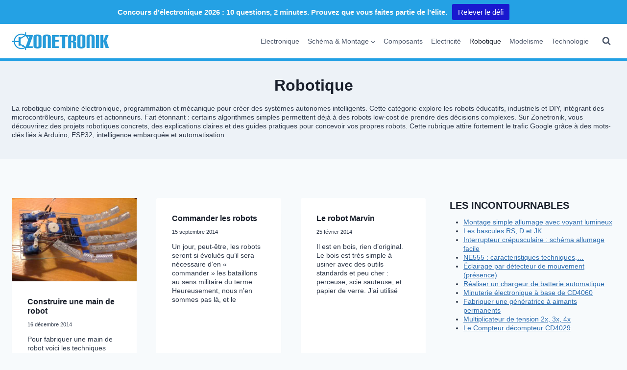

--- FILE ---
content_type: text/html; charset=utf-8
request_url: https://www.zonetronik.com/web-stories/interrupteur-crepusculaire-schema-allumage-facile/
body_size: 6447
content:
<!DOCTYPE html>
<html amp="" lang="fr-FR" transformed="self;v=1" i-amphtml-layout=""><head><meta charset="utf-8"><meta name="viewport" content="width=device-width,minimum-scale=1"><link rel="modulepreload" href="https://cdn.ampproject.org/v0.mjs" as="script" crossorigin="anonymous"><link rel="preconnect" href="https://cdn.ampproject.org"><link rel="preload" as="script" href="https://cdn.ampproject.org/v0/amp-story-1.0.js"><style amp-runtime="" i-amphtml-version="012512221826001">html{overflow-x:hidden!important}html.i-amphtml-fie{height:100%!important;width:100%!important}html:not([amp4ads]),html:not([amp4ads]) body{height:auto!important}html:not([amp4ads]) body{margin:0!important}body{-webkit-text-size-adjust:100%;-moz-text-size-adjust:100%;-ms-text-size-adjust:100%;text-size-adjust:100%}html.i-amphtml-singledoc.i-amphtml-embedded{-ms-touch-action:pan-y pinch-zoom;touch-action:pan-y pinch-zoom}html.i-amphtml-fie>body,html.i-amphtml-singledoc>body{overflow:visible!important}html.i-amphtml-fie:not(.i-amphtml-inabox)>body,html.i-amphtml-singledoc:not(.i-amphtml-inabox)>body{position:relative!important}html.i-amphtml-ios-embed-legacy>body{overflow-x:hidden!important;overflow-y:auto!important;position:absolute!important}html.i-amphtml-ios-embed{overflow-y:auto!important;position:static}#i-amphtml-wrapper{overflow-x:hidden!important;overflow-y:auto!important;position:absolute!important;top:0!important;left:0!important;right:0!important;bottom:0!important;margin:0!important;display:block!important}html.i-amphtml-ios-embed.i-amphtml-ios-overscroll,html.i-amphtml-ios-embed.i-amphtml-ios-overscroll>#i-amphtml-wrapper{-webkit-overflow-scrolling:touch!important}#i-amphtml-wrapper>body{position:relative!important;border-top:1px solid transparent!important}#i-amphtml-wrapper+body{visibility:visible}#i-amphtml-wrapper+body .i-amphtml-lightbox-element,#i-amphtml-wrapper+body[i-amphtml-lightbox]{visibility:hidden}#i-amphtml-wrapper+body[i-amphtml-lightbox] .i-amphtml-lightbox-element{visibility:visible}#i-amphtml-wrapper.i-amphtml-scroll-disabled,.i-amphtml-scroll-disabled{overflow-x:hidden!important;overflow-y:hidden!important}amp-instagram{padding:54px 0px 0px!important;background-color:#fff}amp-iframe iframe{box-sizing:border-box!important}[amp-access][amp-access-hide]{display:none}[subscriptions-dialog],body:not(.i-amphtml-subs-ready) [subscriptions-action],body:not(.i-amphtml-subs-ready) [subscriptions-section]{display:none!important}amp-experiment,amp-live-list>[update]{display:none}amp-list[resizable-children]>.i-amphtml-loading-container.amp-hidden{display:none!important}amp-list [fetch-error],amp-list[load-more] [load-more-button],amp-list[load-more] [load-more-end],amp-list[load-more] [load-more-failed],amp-list[load-more] [load-more-loading]{display:none}amp-list[diffable] div[role=list]{display:block}amp-story-page,amp-story[standalone]{min-height:1px!important;display:block!important;height:100%!important;margin:0!important;padding:0!important;overflow:hidden!important;width:100%!important}amp-story[standalone]{background-color:#000!important;position:relative!important}amp-story-page{background-color:#757575}amp-story .amp-active>div,amp-story .i-amphtml-loader-background{display:none!important}amp-story-page:not(:first-of-type):not([distance]):not([active]){transform:translateY(1000vh)!important}amp-autocomplete{position:relative!important;display:inline-block!important}amp-autocomplete>input,amp-autocomplete>textarea{padding:0.5rem;border:1px solid rgba(0,0,0,.33)}.i-amphtml-autocomplete-results,amp-autocomplete>input,amp-autocomplete>textarea{font-size:1rem;line-height:1.5rem}[amp-fx^=fly-in]{visibility:hidden}amp-script[nodom],amp-script[sandboxed]{position:fixed!important;top:0!important;width:1px!important;height:1px!important;overflow:hidden!important;visibility:hidden}
/*# sourceURL=/css/ampdoc.css*/[hidden]{display:none!important}.i-amphtml-element{display:inline-block}.i-amphtml-blurry-placeholder{transition:opacity 0.3s cubic-bezier(0.0,0.0,0.2,1)!important;pointer-events:none}[layout=nodisplay]:not(.i-amphtml-element){display:none!important}.i-amphtml-layout-fixed,[layout=fixed][width][height]:not(.i-amphtml-layout-fixed){display:inline-block;position:relative}.i-amphtml-layout-responsive,[layout=responsive][width][height]:not(.i-amphtml-layout-responsive),[width][height][heights]:not([layout]):not(.i-amphtml-layout-responsive),[width][height][sizes]:not(img):not([layout]):not(.i-amphtml-layout-responsive){display:block;position:relative}.i-amphtml-layout-intrinsic,[layout=intrinsic][width][height]:not(.i-amphtml-layout-intrinsic){display:inline-block;position:relative;max-width:100%}.i-amphtml-layout-intrinsic .i-amphtml-sizer{max-width:100%}.i-amphtml-intrinsic-sizer{max-width:100%;display:block!important}.i-amphtml-layout-container,.i-amphtml-layout-fixed-height,[layout=container],[layout=fixed-height][height]:not(.i-amphtml-layout-fixed-height){display:block;position:relative}.i-amphtml-layout-fill,.i-amphtml-layout-fill.i-amphtml-notbuilt,[layout=fill]:not(.i-amphtml-layout-fill),body noscript>*{display:block;overflow:hidden!important;position:absolute;top:0;left:0;bottom:0;right:0}body noscript>*{position:absolute!important;width:100%;height:100%;z-index:2}body noscript{display:inline!important}.i-amphtml-layout-flex-item,[layout=flex-item]:not(.i-amphtml-layout-flex-item){display:block;position:relative;-ms-flex:1 1 auto;flex:1 1 auto}.i-amphtml-layout-fluid{position:relative}.i-amphtml-layout-size-defined{overflow:hidden!important}.i-amphtml-layout-awaiting-size{position:absolute!important;top:auto!important;bottom:auto!important}i-amphtml-sizer{display:block!important}@supports (aspect-ratio:1/1){i-amphtml-sizer.i-amphtml-disable-ar{display:none!important}}.i-amphtml-blurry-placeholder,.i-amphtml-fill-content{display:block;height:0;max-height:100%;max-width:100%;min-height:100%;min-width:100%;width:0;margin:auto}.i-amphtml-layout-size-defined .i-amphtml-fill-content{position:absolute;top:0;left:0;bottom:0;right:0}.i-amphtml-replaced-content,.i-amphtml-screen-reader{padding:0!important;border:none!important}.i-amphtml-screen-reader{position:fixed!important;top:0px!important;left:0px!important;width:4px!important;height:4px!important;opacity:0!important;overflow:hidden!important;margin:0!important;display:block!important;visibility:visible!important}.i-amphtml-screen-reader~.i-amphtml-screen-reader{left:8px!important}.i-amphtml-screen-reader~.i-amphtml-screen-reader~.i-amphtml-screen-reader{left:12px!important}.i-amphtml-screen-reader~.i-amphtml-screen-reader~.i-amphtml-screen-reader~.i-amphtml-screen-reader{left:16px!important}.i-amphtml-unresolved{position:relative;overflow:hidden!important}.i-amphtml-select-disabled{-webkit-user-select:none!important;-ms-user-select:none!important;user-select:none!important}.i-amphtml-notbuilt,[layout]:not(.i-amphtml-element),[width][height][heights]:not([layout]):not(.i-amphtml-element),[width][height][sizes]:not(img):not([layout]):not(.i-amphtml-element){position:relative;overflow:hidden!important;color:transparent!important}.i-amphtml-notbuilt:not(.i-amphtml-layout-container)>*,[layout]:not([layout=container]):not(.i-amphtml-element)>*,[width][height][heights]:not([layout]):not(.i-amphtml-element)>*,[width][height][sizes]:not([layout]):not(.i-amphtml-element)>*{display:none}amp-img:not(.i-amphtml-element)[i-amphtml-ssr]>img.i-amphtml-fill-content{display:block}.i-amphtml-notbuilt:not(.i-amphtml-layout-container),[layout]:not([layout=container]):not(.i-amphtml-element),[width][height][heights]:not([layout]):not(.i-amphtml-element),[width][height][sizes]:not(img):not([layout]):not(.i-amphtml-element){color:transparent!important;line-height:0!important}.i-amphtml-ghost{visibility:hidden!important}.i-amphtml-element>[placeholder],[layout]:not(.i-amphtml-element)>[placeholder],[width][height][heights]:not([layout]):not(.i-amphtml-element)>[placeholder],[width][height][sizes]:not([layout]):not(.i-amphtml-element)>[placeholder]{display:block;line-height:normal}.i-amphtml-element>[placeholder].amp-hidden,.i-amphtml-element>[placeholder].hidden{visibility:hidden}.i-amphtml-element:not(.amp-notsupported)>[fallback],.i-amphtml-layout-container>[placeholder].amp-hidden,.i-amphtml-layout-container>[placeholder].hidden{display:none}.i-amphtml-layout-size-defined>[fallback],.i-amphtml-layout-size-defined>[placeholder]{position:absolute!important;top:0!important;left:0!important;right:0!important;bottom:0!important;z-index:1}amp-img[i-amphtml-ssr]:not(.i-amphtml-element)>[placeholder]{z-index:auto}.i-amphtml-notbuilt>[placeholder]{display:block!important}.i-amphtml-hidden-by-media-query{display:none!important}.i-amphtml-element-error{background:red!important;color:#fff!important;position:relative!important}.i-amphtml-element-error:before{content:attr(error-message)}i-amp-scroll-container,i-amphtml-scroll-container{position:absolute;top:0;left:0;right:0;bottom:0;display:block}i-amp-scroll-container.amp-active,i-amphtml-scroll-container.amp-active{overflow:auto;-webkit-overflow-scrolling:touch}.i-amphtml-loading-container{display:block!important;pointer-events:none;z-index:1}.i-amphtml-notbuilt>.i-amphtml-loading-container{display:block!important}.i-amphtml-loading-container.amp-hidden{visibility:hidden}.i-amphtml-element>[overflow]{cursor:pointer;position:relative;z-index:2;visibility:hidden;display:initial;line-height:normal}.i-amphtml-layout-size-defined>[overflow]{position:absolute}.i-amphtml-element>[overflow].amp-visible{visibility:visible}template{display:none!important}.amp-border-box,.amp-border-box *,.amp-border-box :after,.amp-border-box :before{box-sizing:border-box}amp-pixel{display:none!important}amp-analytics,amp-auto-ads,amp-story-auto-ads{position:fixed!important;top:0!important;width:1px!important;height:1px!important;overflow:hidden!important;visibility:hidden}amp-story{visibility:hidden!important}html.i-amphtml-fie>amp-analytics{position:initial!important}[visible-when-invalid]:not(.visible),form [submit-error],form [submit-success],form [submitting]{display:none}amp-accordion{display:block!important}@media (min-width:1px){:where(amp-accordion>section)>:first-child{margin:0;background-color:#efefef;padding-right:20px;border:1px solid #dfdfdf}:where(amp-accordion>section)>:last-child{margin:0}}amp-accordion>section{float:none!important}amp-accordion>section>*{float:none!important;display:block!important;overflow:hidden!important;position:relative!important}amp-accordion,amp-accordion>section{margin:0}amp-accordion:not(.i-amphtml-built)>section>:last-child{display:none!important}amp-accordion:not(.i-amphtml-built)>section[expanded]>:last-child{display:block!important}
/*# sourceURL=/css/ampshared.css*/</style><meta name="amp-story-generator-name" content="Web Stories for WordPress"><meta name="amp-story-generator-version" content="1.42.0"><meta name="description" content="Découvrez comment une lampe s’allume automatiquement grâce à un interrupteur crépusculaire, avec un schéma clair et une explication rapide."><meta name="robots" content="follow, index, max-snippet:-1, max-video-preview:-1, max-image-preview:large"><meta property="og:locale" content="fr_FR"><meta property="og:type" content="article"><meta property="og:title" content="Capteur crépusculaire : câblage et fonctionnement - Zonetronik"><meta property="og:description" content="Découvrez comment une lampe s’allume automatiquement grâce à un interrupteur crépusculaire, avec un schéma clair et une explication rapide."><meta property="og:url" content="https://www.zonetronik.com/web-stories/interrupteur-crepusculaire-schema-allumage-facile/"><meta property="og:site_name" content="Schéma électronique, Montage électronique"><meta property="og:updated_time" content="2026-01-16T18:32:46+01:00"><meta property="og:image" content="https://www.zonetronik.com/wp-content/uploads/2026/01/cropped-Interrupteur-crepusculaire.jpg"><meta property="og:image:secure_url" content="https://www.zonetronik.com/wp-content/uploads/2026/01/cropped-Interrupteur-crepusculaire.jpg"><meta property="og:image:width" content="640"><meta property="og:image:height" content="853"><meta property="og:image:alt" content="capteur crépusculaire"><meta property="og:image:type" content="image/jpeg"><meta property="article:published_time" content="2026-01-16T18:12:02+01:00"><meta property="article:modified_time" content="2026-01-16T18:32:46+01:00"><meta name="twitter:card" content="summary_large_image"><meta name="twitter:title" content="Capteur crépusculaire : câblage et fonctionnement - Zonetronik"><meta name="twitter:description" content="Découvrez comment une lampe s’allume automatiquement grâce à un interrupteur crépusculaire, avec un schéma clair et une explication rapide."><meta name="twitter:image" content="https://www.zonetronik.com/wp-content/uploads/2026/01/cropped-Interrupteur-crepusculaire.jpg"><meta name="generator" content="WordPress 6.9"><meta name="msapplication-TileImage" content="https://www.zonetronik.com/wp-content/uploads/2021/02/cropped-grand-logo-zonetronik-1-270x270.jpg"><link rel="preconnect" href="https://fonts.gstatic.com" crossorigin=""><link rel="dns-prefetch" href="https://fonts.gstatic.com"><link rel="preconnect" href="https://fonts.gstatic.com/" crossorigin=""><script async="" src="https://cdn.ampproject.org/v0.mjs" type="module" crossorigin="anonymous"></script><script async nomodule src="https://cdn.ampproject.org/v0.js" crossorigin="anonymous"></script><script async="" src="https://cdn.ampproject.org/v0/amp-story-1.0.mjs" custom-element="amp-story" type="module" crossorigin="anonymous"></script><script async nomodule src="https://cdn.ampproject.org/v0/amp-story-1.0.js" crossorigin="anonymous" custom-element="amp-story"></script><script src="https://cdn.ampproject.org/v0/amp-story-auto-ads-0.1.mjs" async="" custom-element="amp-story-auto-ads" type="module" crossorigin="anonymous"></script><script async nomodule src="https://cdn.ampproject.org/v0/amp-story-auto-ads-0.1.js" crossorigin="anonymous" custom-element="amp-story-auto-ads"></script><link rel="icon" href="https://www.zonetronik.com/wp-content/uploads/2021/02/cropped-grand-logo-zonetronik-1-32x32.jpg" sizes="32x32"><link rel="icon" href="https://www.zonetronik.com/wp-content/uploads/2021/02/cropped-grand-logo-zonetronik-1-192x192.jpg" sizes="192x192"><link href="https://fonts.googleapis.com/css2?display=swap&amp;family=Roboto" rel="stylesheet"><style amp-custom="">h2{font-weight:normal}amp-story-page{background-color:#131516}amp-story-grid-layer{overflow:visible}@media (max-aspect-ratio: 9 / 16){@media (min-aspect-ratio: 320 / 678){amp-story-grid-layer.grid-layer{margin-top:calc(( 100% / .5625 - 100% / .66666666666667 ) / 2)}}}.page-fullbleed-area{position:absolute;overflow:hidden;width:100%;left:0;height:calc(1.1851851851852 * 100%);top:calc(( 1 - 1.1851851851852 ) * 100% / 2)}.page-safe-area{overflow:visible;position:absolute;top:0;bottom:0;left:0;right:0;width:100%;height:calc(.84375 * 100%);margin:auto 0}.mask{position:absolute;overflow:hidden}.fill{position:absolute;top:0;left:0;right:0;bottom:0;margin:0}._c84718f{background-color:#fff}._6120891{position:absolute;pointer-events:none;left:0;top:-9.25926%;width:100%;height:118.51852%;opacity:1}._89d52dd{pointer-events:initial;width:100%;height:100%;display:block;position:absolute;top:0;left:0;z-index:0}._dc67a5c{will-change:transform}._8d96470{position:absolute;pointer-events:none;left:11.65049%;top:0;width:76.45631%;height:55.82524%;opacity:1}._d615b50{position:absolute;width:102.20697%;height:100%;left:-1.10349%;top:0%}._c8fa8ee{position:absolute;pointer-events:none;left:11.65049%;top:70.06472%;width:76.45631%;height:18.60841%;opacity:1}._9d26d3d{pointer-events:initial;width:100%;height:100%;display:block;position:absolute;top:0;left:0;z-index:0;border-radius:.63492063492063% .63492063492063% .63492063492063% .63492063492063%/1.7391304347826% 1.7391304347826% 1.7391304347826% 1.7391304347826%}._6d86d48{white-space:pre-line;overflow-wrap:break-word;word-break:break-word;margin:-.14285714285714% 0;font-family:"Roboto",sans-serif;font-size:.517799em;line-height:1.2;text-align:center;padding:0;color:#000}._6e2b447{color:#454545}._6d44c9b{position:absolute;pointer-events:none;left:11.65049%;top:0;width:76.45631%;height:56.95793%;opacity:1}._c17a1a9{position:absolute;width:118.97803%;height:100%;left:-9.48902%;top:0%}._ced6a98{position:absolute;pointer-events:none;left:12.37864%;top:59.2233%;width:74.51456%;height:24.91909%;opacity:1}._1e820d7{pointer-events:initial;width:100%;height:100%;display:block;position:absolute;top:0;left:0;z-index:0;border-radius:.6514657980456% .6514657980456% .6514657980456% .6514657980456%/1.2987012987013% 1.2987012987013% 1.2987012987013% 1.2987012987013%}._8dd4126{white-space:pre-line;overflow-wrap:break-word;word-break:break-word;margin:-.14657980456026% 0;font-family:"Roboto",sans-serif;font-size:.517799em;line-height:1.2;text-align:center;padding:0;color:#000}._27065a1{position:absolute;pointer-events:none;left:11.65049%;top:0;width:76.45631%;height:46.60194%;opacity:1}._bcf7acf{position:absolute;width:106.08972%;height:100%;left:-3.04486%;top:0%}._5d4323b{position:absolute;pointer-events:none;left:11.65049%;top:54.69256%;width:76.45631%;height:30.74434%;opacity:1}._eb398b7{pointer-events:initial;width:100%;height:100%;display:block;position:absolute;top:0;left:0;z-index:0;border-radius:.63492063492063% .63492063492063% .63492063492063% .63492063492063%/1.0526315789474% 1.0526315789474% 1.0526315789474% 1.0526315789474%}

/*# sourceURL=amp-custom.css */</style><link rel="alternate" type="application/rss+xml" title="Zonetronik » Flux" href="https://www.zonetronik.com/feed/"><link rel="alternate" type="application/rss+xml" title="Flux Zonetronik » Stories" href="https://www.zonetronik.com/web-stories/feed/"><title>Capteur crépusculaire : câblage et fonctionnement - Zonetronik</title><link rel="canonical" href="https://www.zonetronik.com/web-stories/interrupteur-crepusculaire-schema-allumage-facile/"><script type="application/ld+json" class="rank-math-schema">{"@context":"https://schema.org","@graph":[{"@type":["Organization","Person"],"@id":"https://www.zonetronik.com/#person","name":"Sch\u00e9ma \u00e9lectronique, Montage \u00e9lectronique","url":"https://www.zonetronik.com","logo":{"@type":"ImageObject","@id":"https://www.zonetronik.com/#logo","url":"https://www.zonetronik.com/wp-content/uploads/2026/01/logo-zonetronik-96x96.jpg","width":"96","height":"96"},"image":{"@id":"https://www.zonetronik.com/#logo"}},{"@type":"WebSite","@id":"https://www.zonetronik.com/#website","url":"https://www.zonetronik.com","name":"Sch\u00e9ma \u00e9lectronique, Montage \u00e9lectronique","publisher":{"@id":"https://www.zonetronik.com/#person"},"inLanguage":"fr-FR"},{"@type":"ImageObject","@id":"https://www.zonetronik.com/wp-content/uploads/2026/01/cropped-Interrupteur-crepusculaire.jpg","url":"https://www.zonetronik.com/wp-content/uploads/2026/01/cropped-Interrupteur-crepusculaire.jpg","width":"640","height":"853","caption":"capteur cr\u00e9pusculaire","inLanguage":"fr-FR"},{"@type":"WebPage","@id":"https://www.zonetronik.com/web-stories/interrupteur-crepusculaire-schema-allumage-facile/#webpage","url":"https://www.zonetronik.com/web-stories/interrupteur-crepusculaire-schema-allumage-facile/","name":"Capteur cr\u00e9pusculaire : c\u00e2blage et fonctionnement - Zonetronik","datePublished":"2026-01-16T18:12:02+01:00","dateModified":"2026-01-16T18:32:46+01:00","isPartOf":{"@id":"https://www.zonetronik.com/#website"},"primaryImageOfPage":{"@id":"https://www.zonetronik.com/wp-content/uploads/2026/01/cropped-Interrupteur-crepusculaire.jpg"},"inLanguage":"fr-FR"},{"@type":"Person","@id":"https://www.zonetronik.com/author/bluespirit70/","name":"bluespirit70","url":"https://www.zonetronik.com/author/bluespirit70/","image":{"@type":"ImageObject","@id":"https://secure.gravatar.com/avatar/1ba2a82ea6b89c311053b6d7f8eb77d9b15f01347e1b9968dffebdc53f9e342b?s=96&amp;d=mm&amp;r=g","url":"https://secure.gravatar.com/avatar/1ba2a82ea6b89c311053b6d7f8eb77d9b15f01347e1b9968dffebdc53f9e342b?s=96&amp;d=mm&amp;r=g","caption":"bluespirit70","inLanguage":"fr-FR"},"sameAs":["https://www.zonetronik.com"]},{"@type":"Article","headline":"Capteur cr\u00e9pusculaire : c\u00e2blage et fonctionnement - Zonetronik","datePublished":"2026-01-16T18:12:02+01:00","dateModified":"2026-01-16T18:32:46+01:00","author":{"@id":"https://www.zonetronik.com/author/bluespirit70/","name":"bluespirit70"},"publisher":{"@id":"https://www.zonetronik.com/#person"},"description":"D\u00e9couvrez comment une lampe s\u2019allume automatiquement gr\u00e2ce \u00e0 un interrupteur cr\u00e9pusculaire, avec un sch\u00e9ma clair et une explication rapide.","name":"Capteur cr\u00e9pusculaire : c\u00e2blage et fonctionnement - Zonetronik","@id":"https://www.zonetronik.com/web-stories/interrupteur-crepusculaire-schema-allumage-facile/#richSnippet","isPartOf":{"@id":"https://www.zonetronik.com/web-stories/interrupteur-crepusculaire-schema-allumage-facile/#webpage"},"image":{"@id":"https://www.zonetronik.com/wp-content/uploads/2026/01/cropped-Interrupteur-crepusculaire.jpg"},"inLanguage":"fr-FR","mainEntityOfPage":{"@id":"https://www.zonetronik.com/web-stories/interrupteur-crepusculaire-schema-allumage-facile/#webpage"}}]}</script><link rel="https://api.w.org/" href="https://www.zonetronik.com/wp-json/"><link rel="alternate" title="JSON" type="application/json" href="https://www.zonetronik.com/wp-json/web-stories/v1/web-story/11421"><link rel="EditURI" type="application/rsd+xml" title="RSD" href="https://www.zonetronik.com/xmlrpc.php?rsd"><link rel="shortlink" href="https://www.zonetronik.com/?p=11421"><link rel="alternate" title="oEmbed (JSON)" type="application/json+oembed" href="https://www.zonetronik.com/wp-json/oembed/1.0/embed?url=https%3A%2F%2Fwww.zonetronik.com%2Fweb-stories%2Finterrupteur-crepusculaire-schema-allumage-facile%2F"><link rel="alternate" title="oEmbed (XML)" type="text/xml+oembed" href="https://www.zonetronik.com/wp-json/oembed/1.0/embed?url=https%3A%2F%2Fwww.zonetronik.com%2Fweb-stories%2Finterrupteur-crepusculaire-schema-allumage-facile%2F&amp;format=xml"><link rel="apple-touch-icon" href="https://www.zonetronik.com/wp-content/uploads/2021/02/cropped-grand-logo-zonetronik-1-180x180.jpg"><script amp-onerror="">document.querySelector("script[src*='/v0.js']").onerror=function(){document.querySelector('style[amp-boilerplate]').textContent=''}</script><style amp-boilerplate="">body{-webkit-animation:-amp-start 8s steps(1,end) 0s 1 normal both;-moz-animation:-amp-start 8s steps(1,end) 0s 1 normal both;-ms-animation:-amp-start 8s steps(1,end) 0s 1 normal both;animation:-amp-start 8s steps(1,end) 0s 1 normal both}@-webkit-keyframes -amp-start{from{visibility:hidden}to{visibility:visible}}@-moz-keyframes -amp-start{from{visibility:hidden}to{visibility:visible}}@-ms-keyframes -amp-start{from{visibility:hidden}to{visibility:visible}}@-o-keyframes -amp-start{from{visibility:hidden}to{visibility:visible}}@keyframes -amp-start{from{visibility:hidden}to{visibility:visible}}</style><noscript><style amp-boilerplate="">body{-webkit-animation:none;-moz-animation:none;-ms-animation:none;animation:none}</style></noscript><link rel="stylesheet" amp-extension="amp-story" href="https://cdn.ampproject.org/v0/amp-story-1.0.css"><script amp-story-dvh-polyfill="">"use strict";if(!self.CSS||!CSS.supports||!CSS.supports("height:1dvh")){function e(){document.documentElement.style.setProperty("--story-dvh",innerHeight/100+"px","important")}addEventListener("resize",e,{passive:!0}),e()}</script></head><body><amp-story standalone="" publisher="Zonetronik" publisher-logo-src="https://www.zonetronik.com/wp-content/uploads/2026/01/logo-zonetronik.jpg" title="Capteur crépusculaire : câblage et fonctionnement" poster-portrait-src="https://www.zonetronik.com/wp-content/uploads/2026/01/cropped-Interrupteur-crepusculaire.jpg" class="i-amphtml-layout-container" i-amphtml-layout="container"><amp-story-page id="702b564f-bcaa-4a46-9b3d-0dabff133b46" auto-advance-after="7s" class="i-amphtml-layout-container" i-amphtml-layout="container"><amp-story-grid-layer template="vertical" aspect-ratio="412:618" class="grid-layer i-amphtml-layout-container" i-amphtml-layout="container" style="--aspect-ratio:412/618;"><div class="_c84718f page-fullbleed-area"><div class="page-safe-area"><div class="_6120891"><div class="_89d52dd mask" id="el-55532083-8a39-446a-91e2-66cb0252314e"><div class="_dc67a5c fill"></div></div></div></div></div></amp-story-grid-layer><amp-story-grid-layer template="vertical" aspect-ratio="412:618" class="grid-layer i-amphtml-layout-container" i-amphtml-layout="container" style="--aspect-ratio:412/618;"><div class="page-fullbleed-area"><div class="page-safe-area"><div class="_8d96470"><div class="_89d52dd mask" id="el-39a02419-d8b3-456e-aa85-20eb91a27e05"><div data-leaf-element="true" class="_d615b50"><amp-img layout="fill" src="https://www.zonetronik.com/wp-content/uploads/2013/12/icrepusculaire2-1.png" alt="" srcset="https://www.zonetronik.com/wp-content/uploads/2013/12/icrepusculaire2-1.png 447w, https://www.zonetronik.com/wp-content/uploads/2013/12/icrepusculaire2-1-280x300.png 280w" sizes="(min-width: 1024px) 34vh, 76vw" disable-inline-width="true" class="i-amphtml-layout-fill i-amphtml-layout-size-defined" i-amphtml-layout="fill"></amp-img></div></div></div><div class="_c8fa8ee"><div id="el-b33ba48c-553d-4c4d-9462-20d73832c435" class="_9d26d3d"><h2 class="_6d86d48 fill text-wrapper"><span><span class="_6e2b447">Raccordement d'un interrupteur crépusculaire</span></span></h2></div></div></div></div></amp-story-grid-layer><amp-story-page-outlink layout="nodisplay" class="i-amphtml-layout-nodisplay" hidden="hidden" i-amphtml-layout="nodisplay"><a href="https://www.zonetronik.com/allumage-par-interrupteur-crepusculaire/" target="_blank">En savoir plus</a></amp-story-page-outlink></amp-story-page><amp-story-page id="79fa69e1-ed8b-40fe-82d8-e99f86d1039b" auto-advance-after="7s" class="i-amphtml-layout-container" i-amphtml-layout="container"><amp-story-grid-layer template="vertical" aspect-ratio="412:618" class="grid-layer i-amphtml-layout-container" i-amphtml-layout="container" style="--aspect-ratio:412/618;"><div class="_c84718f page-fullbleed-area"><div class="page-safe-area"><div class="_6120891"><div class="_89d52dd mask" id="el-29eb619a-1757-4acf-88da-8f5925a925fd"><div class="_dc67a5c fill"></div></div></div></div></div></amp-story-grid-layer><amp-story-grid-layer template="vertical" aspect-ratio="412:618" class="grid-layer i-amphtml-layout-container" i-amphtml-layout="container" style="--aspect-ratio:412/618;"><div class="page-fullbleed-area"><div class="page-safe-area"><div class="_6d44c9b"><div class="_89d52dd mask" id="el-11f7c63d-f03c-4d4a-b1f1-5bd8f8fe79b0"><div data-leaf-element="true" class="_c17a1a9"><amp-img layout="fill" src="https://www.zonetronik.com/wp-content/uploads/2026/01/icrepusculaire3.png" alt="Interrupteur crépusculaire" srcset="https://www.zonetronik.com/wp-content/uploads/2026/01/icrepusculaire3.png 510w, https://www.zonetronik.com/wp-content/uploads/2026/01/icrepusculaire3-300x282.png 300w, https://www.zonetronik.com/wp-content/uploads/2026/01/icrepusculaire3-150x141.png 150w" sizes="(min-width: 1024px) 34vh, 76vw" disable-inline-width="true" class="i-amphtml-layout-fill i-amphtml-layout-size-defined" i-amphtml-layout="fill"></amp-img></div></div></div><div class="_ced6a98"><div id="el-e47e7bc2-fd7b-42d4-8fdb-e30b3df99bae" class="_1e820d7"><h2 class="_8dd4126 fill text-wrapper"><span><span class="_6e2b447">Raccordement d'un interrupteur crépusculaire avec contacteur et horloge</span></span></h2></div></div></div></div></amp-story-grid-layer><amp-story-page-outlink layout="nodisplay" class="i-amphtml-layout-nodisplay" hidden="hidden" i-amphtml-layout="nodisplay"><a href="https://www.zonetronik.com/allumage-par-interrupteur-crepusculaire/" target="_blank">En savoir plus</a></amp-story-page-outlink></amp-story-page><amp-story-page id="d13bfffe-2bdf-4924-b61f-392954135bb7" auto-advance-after="7s" class="i-amphtml-layout-container" i-amphtml-layout="container"><amp-story-grid-layer template="vertical" aspect-ratio="412:618" class="grid-layer i-amphtml-layout-container" i-amphtml-layout="container" style="--aspect-ratio:412/618;"><div class="_c84718f page-fullbleed-area"><div class="page-safe-area"><div class="_6120891"><div class="_89d52dd mask" id="el-5e4504ec-9722-4c1c-a09f-566797f83214"><div class="_dc67a5c fill"></div></div></div></div></div></amp-story-grid-layer><amp-story-grid-layer template="vertical" aspect-ratio="412:618" class="grid-layer i-amphtml-layout-container" i-amphtml-layout="container" style="--aspect-ratio:412/618;"><div class="page-fullbleed-area"><div class="page-safe-area"><div class="_27065a1"><div class="_89d52dd mask" id="el-4e12d79e-4af1-4b43-96d4-d9ab3c246ddc"><div data-leaf-element="true" class="_bcf7acf"><amp-img layout="fill" src="https://www.zonetronik.com/wp-content/uploads/2026/01/icrepusculaire4.png" alt="Interrupteur crépusculaire pour boites de dérivation et boîtiers d’appareillages" srcset="https://www.zonetronik.com/wp-content/uploads/2026/01/icrepusculaire4.png 521w, https://www.zonetronik.com/wp-content/uploads/2026/01/icrepusculaire4-300x259.png 300w, https://www.zonetronik.com/wp-content/uploads/2026/01/icrepusculaire4-150x129.png 150w" sizes="(min-width: 1024px) 34vh, 76vw" disable-inline-width="true" class="i-amphtml-layout-fill i-amphtml-layout-size-defined" i-amphtml-layout="fill"></amp-img></div></div></div><div class="_5d4323b"><div id="el-13e57e06-94dd-4c5d-8b33-ed7b0b3a210f" class="_eb398b7"><h2 class="_6d86d48 fill text-wrapper"><span><span class="_6e2b447">Interrupteur crépusculaire pour boites de dérivation et boîtiers d’appareillages</span></span></h2></div></div></div></div></amp-story-grid-layer><amp-story-page-outlink layout="nodisplay" class="i-amphtml-layout-nodisplay" hidden="hidden" i-amphtml-layout="nodisplay"><a href="https://www.zonetronik.com/allumage-par-interrupteur-crepusculaire/" target="_blank">En savoir plus</a></amp-story-page-outlink></amp-story-page>		<amp-story-auto-ads class="i-amphtml-layout-container" i-amphtml-layout="container">
			<script type="application/json">
				{
					"ad-attributes": {
						"type": "adsense",
						"data-ad-client": "ca-pub-7645769988198627",
						"data-ad-slot": "2047785475"
					}
				}
			</script>
		</amp-story-auto-ads>
		<amp-story-social-share layout="nodisplay" class="i-amphtml-layout-nodisplay" hidden="hidden" i-amphtml-layout="nodisplay"><script type="application/json">{"shareProviders":[{"provider":"twitter"},{"provider":"linkedin"},{"provider":"email"},{"provider":"system"}]}</script></amp-story-social-share></amp-story></body></html>
